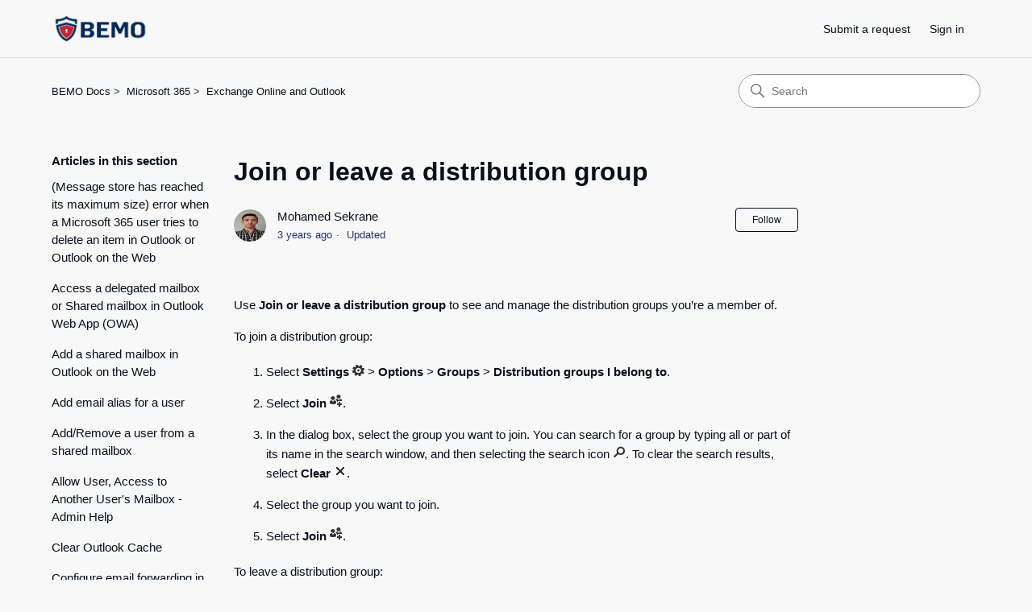

--- FILE ---
content_type: text/html; charset=utf-8
request_url: https://support.bemopro.com/hc/en-us/articles/5269126314387-Join-or-leave-a-distribution-group
body_size: 8047
content:
<!DOCTYPE html>
<html dir="ltr" lang="en-US">
<head>
  <meta charset="utf-8" />
  <!-- v26863 -->


  <title>Join or leave a distribution group &ndash; BEMO Docs</title>

  

  <meta name="description" content="Use Join or leave a distribution group to see and manage the distribution groups you’re a member of. To join a distribution group:  ..." /><meta property="og:image" content="https://support.bemopro.com/hc/theming_assets/01JSCNYGMME0XSGVXPEHEP4ECB" />
<meta property="og:type" content="website" />
<meta property="og:site_name" content="BEMO Docs" />
<meta property="og:title" content="Join or leave a distribution group" />
<meta property="og:description" content="Use Join or leave a distribution group to see and manage the distribution groups you’re a member of.
To join a distribution group:


Select Settings  &gt; Options &gt; Groups &gt; Distribution grou..." />
<meta property="og:url" content="https://support.bemopro.com/hc/en-us/articles/5269126314387-Join-or-leave-a-distribution-group" />
<link rel="canonical" href="https://support.bemopro.com/hc/en-us/articles/5269126314387-Join-or-leave-a-distribution-group">
<link rel="alternate" hreflang="en-us" href="https://support.bemopro.com/hc/en-us/articles/5269126314387-Join-or-leave-a-distribution-group">
<link rel="alternate" hreflang="x-default" href="https://support.bemopro.com/hc/en-us/articles/5269126314387-Join-or-leave-a-distribution-group">

  <link rel="stylesheet" href="//static.zdassets.com/hc/assets/application-f34d73e002337ab267a13449ad9d7955.css" media="all" id="stylesheet" />
  <link rel="stylesheet" type="text/css" href="/hc/theming_assets/10425265/360005967134/style.css?digest=48029639460115">

  <link rel="icon" type="image/x-icon" href="/hc/theming_assets/01HZKT6NQMQ3K6W8JSMPQYFVWX">

    

  <meta content="width=device-width, initial-scale=1.0" name="viewport" />
<!-- Make the translated search clear button label available for use in JS -->
<!-- See buildClearSearchButton() in script.js -->
<script type="text/javascript">window.searchClearButtonLabelLocalized = "Clear search";</script>
<script type="text/javascript">
  // Load ES module polyfill only for browsers that don't support ES modules
  if (!(HTMLScriptElement.supports && HTMLScriptElement.supports('importmap'))) {
    document.write('<script async src="/hc/theming_assets/01J4P1ENPJECHCKB8G2D6CR5N0"><\/script>');
  }
</script>
<script type="importmap">
{
  "imports": {
    "new-request-form": "/hc/theming_assets/01KEESNJ840R1CJH7GM54XS7BJ",
    "flash-notifications": "/hc/theming_assets/01KEESNJ6YRCXZNYKNTTZRMX50",
    "service-catalog": "/hc/theming_assets/01KEESNJ8BJHVD2M9FQTHVS5SJ",
    "approval-requests": "/hc/theming_assets/01KEESNJ6SVRWKJ2PEFKZ7XGY5",
    "approval-requests-translations": "/hc/theming_assets/01K22H068Z0KHGQ3QMC4H6Q49S",
    "new-request-form-translations": "/hc/theming_assets/01K22H06AFMWXYG318N7NF3A0Z",
    "service-catalog-translations": "/hc/theming_assets/01K22H06C4WH9X42XEQPVXYN26",
    "shared": "/hc/theming_assets/01KEESNJ9HMJWB8PBX3XS4J9YG",
    "ticket-fields": "/hc/theming_assets/01KEESNJ7MVHC0PPY79V37F0S9",
    "wysiwyg": "/hc/theming_assets/01KEESNJ8KFJ4W0J0R1E2WN1PS"
  }
}
</script>
<script type="module">
  import { renderFlashNotifications } from "flash-notifications";

  const settings = {"brand_color":"rgba(9, 15, 29, 1)","brand_text_color":"rgba(108, 160, 255, 1)","text_color":"rgba(9, 15, 29, 1)","link_color":"rgba(9, 15, 29, 1)","hover_link_color":"#0F3554","visited_link_color":"#4B61C3","background_color":"rgba(248, 248, 248, 1)","heading_font":"-apple-system, BlinkMacSystemFont, 'Segoe UI', Helvetica, Arial, sans-serif","text_font":"-apple-system, BlinkMacSystemFont, 'Segoe UI', Helvetica, Arial, sans-serif","logo":"/hc/theming_assets/01JSCNYGMME0XSGVXPEHEP4ECB","show_brand_name":false,"favicon":"/hc/theming_assets/01HZKT6NQMQ3K6W8JSMPQYFVWX","homepage_background_image":"/hc/theming_assets/01JJSVTWSFRHF64NE8H2AJ1CZJ","community_background_image":"/hc/theming_assets/01HZKT6PQBRC8M8G5JAVB7J6GK","community_image":"/hc/theming_assets/01HZKT6PXN5VDSQV105QZV7HGK","instant_search":true,"scoped_kb_search":true,"scoped_community_search":true,"show_recent_activity":true,"show_articles_in_section":true,"show_article_author":true,"show_article_comments":true,"show_follow_article":true,"show_recently_viewed_articles":true,"show_related_articles":true,"show_article_sharing":true,"show_follow_section":true,"show_follow_post":true,"show_post_sharing":true,"show_follow_topic":true,"request_list_beta":false};
  const baseLocale = "en-us";

  renderFlashNotifications(settings, baseLocale);
</script>

  
</head>
<body class="">
  
  
  

  <a class="skip-navigation" tabindex="1" href="#main-content">Skip to main content</a>

<header class="header">
  <div class="logo">
    <a title="Home" href="/hc/en-us">
      <img src="/hc/theming_assets/01JSCNYGMME0XSGVXPEHEP4ECB" alt="BEMO Docs Help Center home page" />
      
    </a>
  </div>

  <div class="nav-wrapper-desktop">
    <nav class="user-nav" id="user-nav" aria-label="User navigation">
      <ul class="user-nav-list">
        <li></li>
        <li></li>
        <li><a class="submit-a-request" href="/hc/en-us/requests/new">Submit a request</a></li>
        
          <li>
            <a class="sign-in" rel="nofollow" data-auth-action="signin" title="Opens a dialog" role="button" href="https://bemopro.zendesk.com/access?brand_id=360005967134&amp;return_to=https%3A%2F%2Fsupport.bemopro.com%2Fhc%2Fen-us%2Farticles%2F5269126314387-Join-or-leave-a-distribution-group">
              Sign in
            </a>
          </li>
        
      </ul>
    </nav>
    
  </div>

  <div class="nav-wrapper-mobile">
    <button class="menu-button-mobile" aria-controls="user-nav-mobile" aria-expanded="false" aria-label="Toggle navigation menu">
      
      <svg xmlns="http://www.w3.org/2000/svg" width="16" height="16" focusable="false" viewBox="0 0 16 16" class="icon-menu">
        <path fill="none" stroke="currentColor" stroke-linecap="round" d="M1.5 3.5h13m-13 4h13m-13 4h13"/>
      </svg>
    </button>
    <nav class="menu-list-mobile" id="user-nav-mobile" aria-expanded="false">
      <ul class="menu-list-mobile-items">
        
          <li class="item">
            <a rel="nofollow" data-auth-action="signin" title="Opens a dialog" role="button" href="https://bemopro.zendesk.com/access?brand_id=360005967134&amp;return_to=https%3A%2F%2Fsupport.bemopro.com%2Fhc%2Fen-us%2Farticles%2F5269126314387-Join-or-leave-a-distribution-group">
              Sign in
            </a>
          </li>
          <li class="nav-divider"></li>
        
        <li class="item"></li>
        <li class="item"><a class="submit-a-request" href="/hc/en-us/requests/new">Submit a request</a></li>
        <li class="item"></li>
        <li class="nav-divider"></li>
        
      </ul>
    </nav>
  </div>

</header>


  <main role="main">
    <div class="container-divider"></div>
<div class="container">
  <div class="sub-nav">
    <nav aria-label="Current location">
  <ol class="breadcrumbs">
    
      <li>
        
          <a href="/hc/en-us">BEMO Docs</a>
        
      </li>
    
      <li>
        
          <a href="/hc/en-us/categories/360005938133-Microsoft-365">Microsoft 365</a>
        
      </li>
    
      <li>
        
          <a href="/hc/en-us/sections/360010980854-Exchange-Online-and-Outlook">Exchange Online and Outlook</a>
        
      </li>
    
  </ol>
</nav>

    <div class="search-container">
      <svg xmlns="http://www.w3.org/2000/svg" width="12" height="12" focusable="false" viewBox="0 0 12 12" class="search-icon" aria-hidden="true">
        <circle cx="4.5" cy="4.5" r="4" fill="none" stroke="currentColor"/>
        <path stroke="currentColor" stroke-linecap="round" d="M11 11L7.5 7.5"/>
      </svg>
      <form role="search" class="search" data-search="" action="/hc/en-us/search" accept-charset="UTF-8" method="get"><input type="hidden" name="utf8" value="&#x2713;" autocomplete="off" /><input type="hidden" name="category" id="category" value="360005938133" autocomplete="off" />
<input type="search" name="query" id="query" placeholder="Search" aria-label="Search" /></form>
    </div>
  </div>

  <div class="article-container" id="article-container">
    <aside class="article-sidebar" aria-labelledby="section-articles-title">
      
        <div class="collapsible-sidebar">
          <button type="button" class="collapsible-sidebar-toggle" aria-labelledby="section-articles-title" aria-expanded="false">
            <svg xmlns="http://www.w3.org/2000/svg" width="20" height="20" focusable="false" viewBox="0 0 12 12" aria-hidden="true" class="collapsible-sidebar-toggle-icon chevron-icon">
              <path fill="none" stroke="currentColor" stroke-linecap="round" d="M3 4.5l2.6 2.6c.2.2.5.2.7 0L9 4.5"/>
            </svg>
            <svg xmlns="http://www.w3.org/2000/svg" width="20" height="20" focusable="false" viewBox="0 0 12 12" aria-hidden="true" class="collapsible-sidebar-toggle-icon x-icon">
              <path stroke="currentColor" stroke-linecap="round" d="M3 9l6-6m0 6L3 3"/>
            </svg>
          </button>
          <span id="section-articles-title" class="collapsible-sidebar-title sidenav-title">
            Articles in this section
          </span>
          <div class="collapsible-sidebar-body">
            <ul>
              
                <li>
                  <a href="/hc/en-us/articles/11651253101203--Message-store-has-reached-its-maximum-size-error-when-a-Microsoft-365-user-tries-to-delete-an-item-in-Outlook-or-Outlook-on-the-Web" 
                     class="sidenav-item "
                     >
                       (Message store has reached its maximum size) error when a Microsoft 365 user tries to delete an item in Outlook or Outlook on the Web
                  </a>
                </li>
              
                <li>
                  <a href="/hc/en-us/articles/360058235754-Access-a-delegated-mailbox-or-Shared-mailbox-in-Outlook-Web-App-OWA" 
                     class="sidenav-item "
                     >
                       Access a delegated mailbox or Shared mailbox in Outlook Web App (OWA)
                  </a>
                </li>
              
                <li>
                  <a href="/hc/en-us/articles/23566384046227-Add-a-shared-mailbox-in-Outlook-on-the-Web" 
                     class="sidenav-item "
                     >
                       Add a shared mailbox in Outlook on the Web
                  </a>
                </li>
              
                <li>
                  <a href="/hc/en-us/articles/360060062033-Add-email-alias-for-a-user" 
                     class="sidenav-item "
                     >
                       Add email alias for a user
                  </a>
                </li>
              
                <li>
                  <a href="/hc/en-us/articles/24348446576403-Add-Remove-a-user-from-a-shared-mailbox" 
                     class="sidenav-item "
                     >
                       Add/Remove a user from a shared mailbox
                  </a>
                </li>
              
                <li>
                  <a href="/hc/en-us/articles/4407075221139-Allow-User-Access-to-Another-User-s-Mailbox-Admin-Help" 
                     class="sidenav-item "
                     >
                       Allow User, Access to Another User&#39;s Mailbox - Admin Help
                  </a>
                </li>
              
                <li>
                  <a href="/hc/en-us/articles/360058235794-Clear-Outlook-Cache" 
                     class="sidenav-item "
                     >
                       Clear Outlook Cache
                  </a>
                </li>
              
                <li>
                  <a href="/hc/en-us/articles/10946231915027-Configure-email-forwarding-in-Microsoft-365" 
                     class="sidenav-item "
                     >
                       Configure email forwarding in Microsoft 365
                  </a>
                </li>
              
                <li>
                  <a href="/hc/en-us/articles/5269807684243-Control-who-can-send-Emails-to-a-distribution-group" 
                     class="sidenav-item "
                     >
                       Control who can send Emails to a distribution group
                  </a>
                </li>
              
                <li>
                  <a href="/hc/en-us/articles/1500004234662-Convert-a-user-mailbox-to-a-shared-mailbox" 
                     class="sidenav-item "
                     >
                       Convert a user mailbox to a shared mailbox
                  </a>
                </li>
              
            </ul>
            
              <a href="/hc/en-us/sections/360010980854-Exchange-Online-and-Outlook" class="article-sidebar-item">See more</a>
            
          </div>
        </div>
      
    </aside>

    <article id="main-content" class="article">
      <header class="article-header">
        <h1 title="Join or leave a distribution group" class="article-title">
          Join or leave a distribution group
          
        </h1>

        <div class="article-author">
          
            <div class="avatar article-avatar">
              
              <img src="https://support.bemopro.com/system/photos/1500533464001/profile_picture_Mohamed.jpg" alt="" class="user-avatar"/>
            </div>
          
          <div class="article-meta">
            
              <a href="/hc/en-us/profiles/426955919014-Mohamed-Sekrane">
                Mohamed Sekrane
              </a>
            

            <div class="meta-group">
              
                <span class="meta-data"><time datetime="2022-04-04T16:29:49Z" title="2022-04-04T16:29:49Z" data-datetime="relative">April 04, 2022 16:29</time></span>
                <span class="meta-data">Updated</span>
              
            </div>
          </div>
        </div>

        
          <div class="article-subscribe"><div data-helper="subscribe" data-json="{&quot;item&quot;:&quot;article&quot;,&quot;url&quot;:&quot;/hc/en-us/articles/5269126314387-Join-or-leave-a-distribution-group/subscription.json&quot;,&quot;follow_label&quot;:&quot;Follow&quot;,&quot;unfollow_label&quot;:&quot;Unfollow&quot;,&quot;following_label&quot;:&quot;Following&quot;,&quot;can_subscribe&quot;:true,&quot;is_subscribed&quot;:false}"></div></div>
        
      </header>

      <section class="article-info">
        <div class="article-content">
          <div class="article-body"><section id="bkmk_join" class="ocpSection" aria-label="Join or leave a distribution group">
<p>Use&nbsp;<strong class="ocpUI">Join or leave a distribution group</strong>&nbsp;to see and manage the distribution groups you’re a member of.</p>
<p>To join a distribution group:</p>
<ol type="1">
<li>
<p>Select&nbsp;<strong class="ocpUI">Settings</strong>&nbsp;<img src="https://support.content.office.net/en-us/media/22ecb306-849a-4d04-8885-fe49ec9df8ce.png" alt="Settings icon">&nbsp;&gt;&nbsp;<strong class="ocpUI">Options</strong>&nbsp;&gt;&nbsp;<strong class="ocpUI">Groups</strong>&nbsp;&gt;&nbsp;<strong class="ocpUI">Distribution groups I belong to</strong>.</p>
</li>
<li>
<p>Select&nbsp;<strong class="ocpUI">Join</strong>&nbsp;<img src="https://support.content.office.net/en-us/media/7ee4eda1-0af7-4b06-aeaa-8bc57e1ad91b.png" alt="Join distribution group">.</p>
</li>
<li>
<p>In the dialog box, select the group you want to join. You can search for a group by typing all or part of its name in the search window, and then selecting the search icon&nbsp;<img src="https://support.content.office.net/en-us/media/c94e8591-7044-4650-a0d1-c57c0633ab4f.png" alt="search">. To clear the search results, select&nbsp;<strong class="ocpUI">Clear</strong>&nbsp;<img src="https://support.content.office.net/en-us/media/65ed907f-732c-4c71-81b8-7479edd153b9.png" alt="discard">.</p>
</li>
<li>
<p>Select the group you want to join.</p>
</li>
<li>
<p>Select&nbsp;<strong class="ocpUI">Join</strong>&nbsp;<img src="https://support.content.office.net/en-us/media/7ee4eda1-0af7-4b06-aeaa-8bc57e1ad91b.png" alt="Join distribution group">.</p>
</li>
</ol>
<p>To leave a distribution group:</p>
<ol type="1">
<li>
<p>Select&nbsp;<strong class="ocpUI">Settings</strong>&nbsp;<img src="https://support.content.office.net/en-us/media/22ecb306-849a-4d04-8885-fe49ec9df8ce.png" alt="Settings icon">&nbsp;&gt;&nbsp;<strong class="ocpUI">Options</strong>&nbsp;&gt;&nbsp;<strong class="ocpUI">Groups</strong>&nbsp;&gt;&nbsp;<strong class="ocpUI">Distribution groups I belong to</strong>.</p>
</li>
<li>
<p>Select the distribution group you want to leave.</p>
</li>
<li>
<p>Select&nbsp;<strong class="ocpUI">Leave</strong>&nbsp;<img src="https://support.content.office.net/en-us/media/0f485929-506e-409e-8b01-34298895d896.png" alt="Leave distribution group">.</p>
</li>
</ol>
<p>If you need further assistance, please contact us at <a href="mailto:service@bemopro.com">service@bemopro.com</a>&nbsp;</p>
<p>&nbsp;</p>
<p>&nbsp;</p>
</section>
<section id="bkmk_create" class="ocpSection" aria-label="Create and manage distribution groups"></section>
<section id="bkmk_setup" class="ocpSection" aria-label="Set up a moderated distribution group"></section></div>

          

          
        </div>
      </section>

      <footer>
        <div class="article-footer">
          
            <div class="article-share">
  <ul class="share">
    <li>
      <a href="https://www.facebook.com/share.php?title=Join+or+leave+a+distribution+group&u=https%3A%2F%2Fsupport.bemopro.com%2Fhc%2Fen-us%2Farticles%2F5269126314387-Join-or-leave-a-distribution-group" class="share-facebook" aria-label="Facebook">
        <svg xmlns="http://www.w3.org/2000/svg" width="12" height="12" focusable="false" viewBox="0 0 12 12" aria-label="Share this page on Facebook">
          <path fill="currentColor" d="M6 0a6 6 0 01.813 11.945V7.63h1.552l.244-1.585H6.812v-.867c0-.658.214-1.242.827-1.242h.985V2.55c-.173-.024-.538-.075-1.23-.075-1.444 0-2.29.767-2.29 2.513v1.055H3.618v1.585h1.484v4.304A6.001 6.001 0 016 0z"/>
        </svg>
      </a>
    </li>
    <li>
      <a href="https://twitter.com/share?lang=en&text=Join+or+leave+a+distribution+group&url=https%3A%2F%2Fsupport.bemopro.com%2Fhc%2Fen-us%2Farticles%2F5269126314387-Join-or-leave-a-distribution-group" class="share-twitter" aria-label="X Corp">
        <svg xmlns="http://www.w3.org/2000/svg" width="12" height="12" focusable="false" viewBox="0 0 12 12" aria-label="Share this page on X Corp">
          <path fill="currentColor" d="M.0763914 0 3.60864 0 6.75369 4.49755 10.5303 0 11.6586 0 7.18498 5.11431 12 12 8.46775 12 5.18346 7.30333 1.12825 12 0 12 4.7531 6.6879z"/>
        </svg>
      </a>
    </li>
    <li>
      <a href="https://www.linkedin.com/shareArticle?mini=true&source=BEMO+Help+Desk&title=Join+or+leave+a+distribution+group&url=https%3A%2F%2Fsupport.bemopro.com%2Fhc%2Fen-us%2Farticles%2F5269126314387-Join-or-leave-a-distribution-group" class="share-linkedin" aria-label="LinkedIn">
        <svg xmlns="http://www.w3.org/2000/svg" width="12" height="12" focusable="false" viewBox="0 0 12 12" aria-label="Share this page on LinkedIn">
          <path fill="currentColor" d="M10.8 0A1.2 1.2 0 0112 1.2v9.6a1.2 1.2 0 01-1.2 1.2H1.2A1.2 1.2 0 010 10.8V1.2A1.2 1.2 0 011.2 0h9.6zM8.09 4.356a1.87 1.87 0 00-1.598.792l-.085.133h-.024v-.783H4.676v5.727h1.778V7.392c0-.747.142-1.47 1.068-1.47.913 0 .925.854.925 1.518v2.785h1.778V7.084l-.005-.325c-.05-1.38-.456-2.403-2.13-2.403zm-4.531.142h-1.78v5.727h1.78V4.498zm-.89-2.846a1.032 1.032 0 100 2.064 1.032 1.032 0 000-2.064z"/>
        </svg>
      </a>
    </li>
  </ul>

</div>
          
          
            
          
        </div>
        
          <div class="article-votes">
            <h2 class="article-votes-question" id="article-votes-label">Was this article helpful?</h2>
            <div class="article-votes-controls" role="group" aria-labelledby="article-votes-label">
              <button type="button" class="button article-vote article-vote-up" data-auth-action="signin" aria-label="This article was helpful" aria-pressed="false">Yes</button>
              <button type="button" class="button article-vote article-vote-down" data-auth-action="signin" aria-label="This article was not helpful" aria-pressed="false">No</button>
            </div>
            <small class="article-votes-count">
              <span class="article-vote-label">0 out of 0 found this helpful</span>
            </small>
          </div>
        

        <div class="article-more-questions">
          Have more questions? <a href="/hc/en-us/requests/new">Submit a request</a>
        </div>
        <div class="article-return-to-top">
          <a href="#article-container">
            Return to top
            <svg xmlns="http://www.w3.org/2000/svg" class="article-return-to-top-icon" width="20" height="20" focusable="false" viewBox="0 0 12 12" aria-hidden="true">
              <path fill="none" stroke="currentColor" stroke-linecap="round" d="M3 4.5l2.6 2.6c.2.2.5.2.7 0L9 4.5"/>
            </svg>
          </a>
        </div>
      </footer>

      <div class="article-relatives">
        
          <div data-recent-articles></div>
        
        
          
  <section class="related-articles">
    
      <h2 class="related-articles-title">Related articles</h2>
    
    <ul>
      
        <li>
          <a href="/hc/en-us/related/click?data=[base64]%3D--f395f926165b450a45d0114b782fb4a82a14f8ba" rel="nofollow">Assign policies to your users in Microsoft Teams</a>
        </li>
      
        <li>
          <a href="/hc/en-us/related/click?data=BAh7CjobZGVzdGluYXRpb25fYXJ0aWNsZV9pZGwrCBP%[base64]%3D%3D--94e17df81ca035f33a940e2b7450d6bd2313dd5b" rel="nofollow">How to reset Azure Information Protection (AIP) Templates</a>
        </li>
      
        <li>
          <a href="/hc/en-us/related/click?data=[base64]%3D--4c1f314ad9602587e1858c771a7f97b26620bcba" rel="nofollow">How to exclude users from a Conditional Access Policy</a>
        </li>
      
        <li>
          <a href="/hc/en-us/related/click?data=[base64]" rel="nofollow">Errors in SharePoint Online and OneDrive for Business &quot;Access Denied&quot; or &quot;You need permission to access this site.&quot;</a>
        </li>
      
        <li>
          <a href="/hc/en-us/related/click?data=[base64]%3D%3D--049b66c45baab4ba4b0870444176585552659509" rel="nofollow">How to enable Global Administrator through PIM</a>
        </li>
      
    </ul>
  </section>


        
      </div>
      
        <div class="article-comments" id="article-comments">
          <section class="comments">
            <header class="comment-overview">
              <h2 class="comment-heading">
                Comments
              </h2>
              <p class="comment-callout">0 comments</p>
              
            </header>

            <ul id="comments" class="comment-list">
              
            </ul>

            

            

            <p class="comment-callout">Please <a data-auth-action="signin" rel="nofollow" href="https://bemopro.zendesk.com/access?brand_id=360005967134&amp;return_to=https%3A%2F%2Fsupport.bemopro.com%2Fhc%2Fen-us%2Farticles%2F5269126314387-Join-or-leave-a-distribution-group">sign in</a> to leave a comment.</p>
          </section>
        </div>
      
    </article>
  </div>
</div>

  </main>

  <footer class="footer">
  <div class="footer-inner">
    <a title="Home" href="/hc/en-us">BEMO Docs</a>

    <div class="footer-language-selector">
      
    </div>
  </div>
</footer>



  <!-- / -->

  
  <script src="//static.zdassets.com/hc/assets/en-us.bbb3d4d87d0b571a9a1b.js"></script>
  

  <script type="text/javascript">
  /*

    Greetings sourcecode lurker!

    This is for internal Zendesk and legacy usage,
    we don't support or guarantee any of these values
    so please don't build stuff on top of them.

  */

  HelpCenter = {};
  HelpCenter.account = {"subdomain":"bemopro","environment":"production","name":"BEMO Help Desk"};
  HelpCenter.user = {"identifier":"da39a3ee5e6b4b0d3255bfef95601890afd80709","email":null,"name":"","role":"anonymous","avatar_url":"https://assets.zendesk.com/hc/assets/default_avatar.png","is_admin":false,"organizations":[],"groups":[]};
  HelpCenter.internal = {"asset_url":"//static.zdassets.com/hc/assets/","web_widget_asset_composer_url":"https://static.zdassets.com/ekr/snippet.js","current_session":{"locale":"en-us","csrf_token":null,"shared_csrf_token":null},"usage_tracking":{"event":"article_viewed","data":"[base64]--124b24128e3059916b19259f230c03e8f4f3b746","url":"https://support.bemopro.com/hc/activity"},"current_record_id":"5269126314387","current_record_url":"/hc/en-us/articles/5269126314387-Join-or-leave-a-distribution-group","current_record_title":"Join or leave a distribution group","current_text_direction":"ltr","current_brand_id":360005967134,"current_brand_name":"BEMO Help Desk","current_brand_url":"https://bemopro.zendesk.com","current_brand_active":true,"current_path":"/hc/en-us/articles/5269126314387-Join-or-leave-a-distribution-group","show_autocomplete_breadcrumbs":true,"user_info_changing_enabled":false,"has_user_profiles_enabled":true,"has_end_user_attachments":true,"user_aliases_enabled":false,"has_anonymous_kb_voting":false,"has_multi_language_help_center":true,"show_at_mentions":false,"embeddables_config":{"embeddables_web_widget":false,"embeddables_help_center_auth_enabled":false,"embeddables_connect_ipms":false},"answer_bot_subdomain":"static","gather_plan_state":"subscribed","has_article_verification":false,"has_gather":true,"has_ckeditor":true,"has_community_enabled":false,"has_community_badges":true,"has_community_post_content_tagging":false,"has_gather_content_tags":true,"has_guide_content_tags":true,"has_user_segments":true,"has_answer_bot_web_form_enabled":false,"has_garden_modals":false,"theming_cookie_key":"hc-da39a3ee5e6b4b0d3255bfef95601890afd80709-2-preview","is_preview":false,"has_search_settings_in_plan":true,"theming_api_version":4,"theming_settings":{"brand_color":"rgba(9, 15, 29, 1)","brand_text_color":"rgba(108, 160, 255, 1)","text_color":"rgba(9, 15, 29, 1)","link_color":"rgba(9, 15, 29, 1)","hover_link_color":"#0F3554","visited_link_color":"#4B61C3","background_color":"rgba(248, 248, 248, 1)","heading_font":"-apple-system, BlinkMacSystemFont, 'Segoe UI', Helvetica, Arial, sans-serif","text_font":"-apple-system, BlinkMacSystemFont, 'Segoe UI', Helvetica, Arial, sans-serif","logo":"/hc/theming_assets/01JSCNYGMME0XSGVXPEHEP4ECB","show_brand_name":false,"favicon":"/hc/theming_assets/01HZKT6NQMQ3K6W8JSMPQYFVWX","homepage_background_image":"/hc/theming_assets/01JJSVTWSFRHF64NE8H2AJ1CZJ","community_background_image":"/hc/theming_assets/01HZKT6PQBRC8M8G5JAVB7J6GK","community_image":"/hc/theming_assets/01HZKT6PXN5VDSQV105QZV7HGK","instant_search":true,"scoped_kb_search":true,"scoped_community_search":true,"show_recent_activity":true,"show_articles_in_section":true,"show_article_author":true,"show_article_comments":true,"show_follow_article":true,"show_recently_viewed_articles":true,"show_related_articles":true,"show_article_sharing":true,"show_follow_section":true,"show_follow_post":true,"show_post_sharing":true,"show_follow_topic":true,"request_list_beta":false},"has_pci_credit_card_custom_field":false,"help_center_restricted":false,"is_assuming_someone_else":false,"flash_messages":[],"user_photo_editing_enabled":true,"user_preferred_locale":"en-us","base_locale":"en-us","login_url":"https://bemopro.zendesk.com/access?brand_id=360005967134\u0026return_to=https%3A%2F%2Fsupport.bemopro.com%2Fhc%2Fen-us%2Farticles%2F5269126314387-Join-or-leave-a-distribution-group","has_alternate_templates":false,"has_custom_statuses_enabled":true,"has_hc_generative_answers_setting_enabled":true,"has_generative_search_with_zgpt_enabled":false,"has_suggested_initial_questions_enabled":false,"has_guide_service_catalog":true,"has_service_catalog_search_poc":false,"has_service_catalog_itam":false,"has_csat_reverse_2_scale_in_mobile":false,"has_knowledge_navigation":false,"has_unified_navigation":false,"has_unified_navigation_eap_access":false,"has_csat_bet365_branding":false,"version":"v26863","dev_mode":false};
</script>

  
  
  <script src="//static.zdassets.com/hc/assets/hc_enduser-d7240b6eea31e24cbd47b3b04ab3c4c3.js"></script>
  <script type="text/javascript" src="/hc/theming_assets/10425265/360005967134/script.js?digest=48029639460115"></script>
  
</body>
</html>